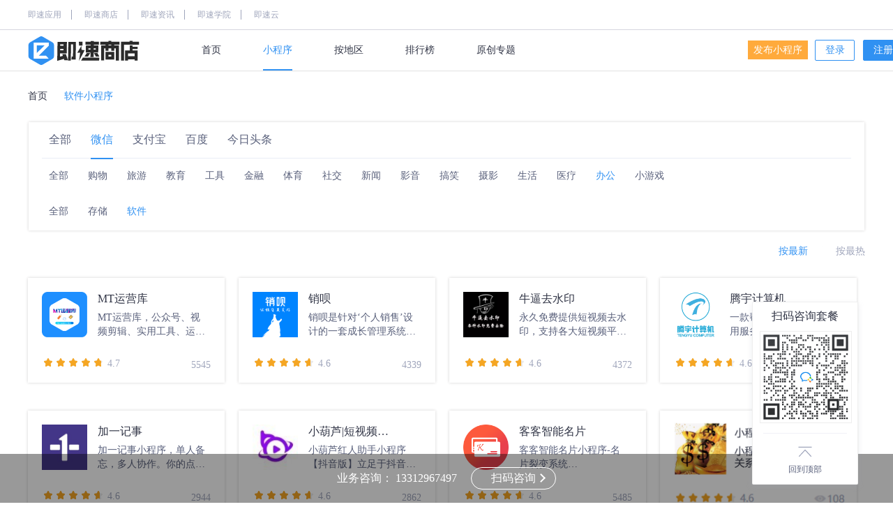

--- FILE ---
content_type: text/html; charset=UTF-8
request_url: https://shop.jisuapp.cn/ruanjian/
body_size: 11995
content:
<!DOCTYPE html>
<html>
<head>
  <title>软件小程序-软件微信小程序二维码大全-即速商店</title>
  <meta name="description" content="即速商店-软件小程序频道，提供全新、热门、实用的软件类小程序信息及二维码，全力打造全网第一小程序应用商店，致力于为用户提供优质的小程序体验。"/>
  <meta name="keywords" content="软件小程序, 软件小程序商店, 软件小程序平台, 软件小程序应用, 软件微信小程序应用, 软件小程序市场, 软件小程序市场, 软件小程序应用在哪里？"/>
  <meta name="Robots" contect="all" />
  <meta name="applicable-device" content="pc" />
  <meta http-equiv="Cache-Control" content="no-transform"/>
  <meta http-equiv="Cache-Control" content="no-siteapp"/>
  <meta http-equiv="Content-Type" content="text/html; charset=utf-8"/>
  <meta name="mobile-agent" content="format=xhtml; url=http://m.shop.jisuapp.cn/ruanjian/"/>
  <meta name="mobile-agent" content="format=html5; url=http://m.shop.jisuapp.cn/ruanjian/"/>
  <meta name="mobile-agent" content="format=wml; url=http://m.shop.jisuapp.cn/ruanjian/"/>
  <link rel="alternate" media="only screen and (max-width: 640px)" href="http://m.shop.jisuapp.cn/ruanjian/"/>
  <link rel="canonical" href="http://shop.jisuapp.cn/ruanjian/" />
  <link rel="stylesheet" type="text/css" href="/matrix_frontend/static/shop/css/iconmoon.css?version=10020">
  <link rel="stylesheet" type="text/css" href="https://cdn.jisuapp.cn/matrix_static/shop/css/app_category.css?version=10020">
  <script src="https://cdn.jisuapp.cn/matrix_static/shop/js/jquery.min.js?version=10020"></script>
  <script>
var _hmt = _hmt || [];
(function() {
  var hm = document.createElement("script");
  hm.src = "https://hm.baidu.com/hm.js?fd633fa34c10f12cb915a4a426032629";
  var s = document.getElementsByTagName("script")[0]; 
  s.parentNode.insertBefore(hm, s);
})();
</script>


<script>
(function(){
    var bp = document.createElement('script');
    var curProtocol = window.location.protocol.split(':')[0];
    if (curProtocol === 'https'){
    bp.src = 'https://zz.bdstatic.com/linksubmit/push.js';
  }
  else{
    bp.src = 'http://push.zhanzhang.baidu.com/push.js';
  }
  var s = document.getElementsByTagName("script")[0];
  s.parentNode.insertBefore(bp, s);
})();
</script>






</head>

<body isCate="1">

  <link rel="stylesheet" href="/matrix_frontend/static/shop/css/iconmoon.css?version=10020"/>
<link rel="stylesheet" href="https://cdn.jisuapp.cn/matrix_static/shop/css/nav.css?version=10020"/>
<script src="https://cdn.jisuapp.cn/matrix_static/common/js/cookie.js?version=10020"></script>
<div class="navigator-area" id="navigator-area">
  <div class="navigator-wrap">
    <div class="nav-matrix">
      <div class="nav-matrix-con">
        <a href="http://www.jisuapp.cn" target="_blank">即速应用</a>
        <a href="http://shop.jisuapp.cn" target="_blank">即速商店</a>
        <a href="http://zixun.jisuapp.cn" target="_blank">即速资讯</a>
        <a href="http://school.jisuapp.cn" target="_blank">即速学院</a>
        <a href="http://open.jisuapp.cn" target="_blank">即速云</a>
      </div>
    </div>
    <div class="navigator">
        <div class="navigator-logo">
            <div class="navigator-shoplogo"></div>
        </div>
        <div class="navigator-menus" id="navigator-menus">
          <div class="menus-wrap">
            <a href="http://shop.jisuapp.cn">首页</a>
            <a href="http://shop.jisuapp.cn/genre/" id="menu-item-cate">小程序</a>
            <a href="http://shop.jisuapp.cn/china/">按地区</a>
            <a href="http://shop.jisuapp.cn/ranking/">排行榜</a>
            <a href="http://shop.jisuapp.cn/pecial/">原创专题</a>
          </div>
        </div>
          <div class="navigator-login-register">
            <a href="/publish/" target="_blank" rel="nofollow">发布小程序</a>
                        <p class="login-span-wrap">
              <a class="nav-login-btn login-btn" href="http://www.jisuapp.cn/index.php?r=login/Ulogin" rel="nofollow">登录</a>
              <a class="nav-register-btn register-btn" href="http://www.jisuapp.cn/index.php?r=login/Ulogin&reg=1" rel="nofollow">注册</a>
            </p>
                    </div>
    </div>
  </div>
</div>
<script src="https://cdn.jisuapp.cn/matrix_static/shop/js/jquery.min.js"></script>
<script src="https://cdn.jisuapp.cn/matrix_static/shop/js/nav.js?version=10020"></script>
  <div class="container">
    <div class="index-area">
      <a href="http://shop.jisuapp.cn" class="index-item first">首页</a><span class="icon-arrow-left"></span><h1 class="index-item active"><a href="http://shop.jisuapp.cn/ruanjian/">软件小程序</a></h1>
    </div>
    <div class="g-nav">
      <div class="category-list">
        <div class="c-wrap">
                    <h2 class=""><a href="http://shop.jisuapp.cn/genre/">全部</a></h2>
                    <h2 class="active"><a href="http://shop.jisuapp.cn/wechat/">微信</a></h2>
                    <h2 class=""><a href="http://shop.jisuapp.cn/alipay/">支付宝</a></h2>
                    <h2 class=""><a href="http://shop.jisuapp.cn/baidu/">百度</a></h2>
                    <h2 class=""><a href="http://shop.jisuapp.cn/toutiao/">今日头条</a></h2>
          
        </div>
                <div class="c-wrap">
                      <h2 class=""><a href="http://shop.jisuapp.cn/wechat/">全部</a></h2>
                      <h2 class=""><a href="http://shop.jisuapp.cn/mall/">购物</a></h2>
                      <h2 class=""><a href="http://shop.jisuapp.cn/tourism/">旅游</a></h2>
                      <h2 class=""><a href="http://shop.jisuapp.cn/education/">教育</a></h2>
                      <h2 class=""><a href="http://shop.jisuapp.cn/tool/">工具</a></h2>
                      <h2 class=""><a href="http://shop.jisuapp.cn/finance/">金融</a></h2>
                      <h2 class=""><a href="http://shop.jisuapp.cn/motion/">体育</a></h2>
                      <h2 class=""><a href="http://shop.jisuapp.cn/entertainment/">社交</a></h2>
                      <h2 class=""><a href="http://shop.jisuapp.cn/infoapp/">新闻</a></h2>
                      <h2 class=""><a href="http://shop.jisuapp.cn/movie/">影音</a></h2>
                      <h2 class=""><a href="http://shop.jisuapp.cn/gaoxiao/">搞笑</a></h2>
                      <h2 class=""><a href="http://shop.jisuapp.cn/photography/">摄影</a></h2>
                      <h2 class=""><a href="http://shop.jisuapp.cn/life/">生活</a></h2>
                      <h2 class=""><a href="http://shop.jisuapp.cn/health/">医疗</a></h2>
                      <h2 class="active"><a href="http://shop.jisuapp.cn/commerce/">办公</a></h2>
                      <h2 class=""><a href="http://shop.jisuapp.cn/game/">小游戏</a></h2>
          
        </div>
                        <div class="c-wrap">
                    <h2 class=""><a href="http://shop.jisuapp.cn/commerce/">全部</a></h2>
                    <h2 class=""><a href="http://shop.jisuapp.cn/cunchu/">存储</a></h2>
                    <h2 class="active"><a href="http://shop.jisuapp.cn/ruanjian/">软件</a></h2>
          
        </div>
              </div>
    </div>
    <div class="sort">
      <ul>
        <li class="active"><a href="/ruanjian/" rel="nofollow">按最新</a></li>
        <li class=""><a href="/ruanjian/hot/" rel="nofollow">按最热</a></li>
      </ul>
    </div>
    <div class="g-main">
      <ul class="section-cnt">
                        <li><a href="http://shop.jisuapp.cn/program/605724.html" title="MT运营库" target="_blank">
          <img src="https://imgnew.zhichikeji.com/zcimgdir/album/file_5fcd8b9465763.png" alt="MT运营库" />
          <div class="item-txt">
            <p class="item-name">MT运营库</p>
            <p class="item-description">MT运营库，公众号、视频剪辑、实用工具、运营等免费有趣的新媒体技术与工具，让你运营更得力，做你身边的小媒体运营老师！</p>
          </div></a>
          <div class="item-bottom">
            <div class="atar-show-index">
              <p class="score-area" data-value="4.7"></p>
            </div>
            <span class="score-num">4.7</span>
            <div class="view-area"><span class="icon-eye"></span>5545</div>
          </div>
        </li>
                                <li><a href="http://shop.jisuapp.cn/program/605448.html" title="销呗" target="_blank">
          <img src="https://img.zhichiwangluo.com/zcimgdir/album/file_5e6840d840d93.png" alt="销呗" />
          <div class="item-txt">
            <p class="item-name">销呗</p>
            <p class="item-description">销呗是针对‘个人销售’设计的一套成长管理系统及客户关系全流程连接的SaaS小程序，让盘根错节的客情关系立体化，节约销售从业者梳理客情关系的时间。全周期、社交型客户关系及人脉管理服务。同时‘销售从业者’可以通过管理事业目标、行为自控、客户关系、业务人脉等，提升客户满意度。<br />销呗功能：<br />事业目标<br />制定每天计划及目标，帮助考核完成任务度，探寻销售发力点，不断摸索销售新模式。<br />客户关系<br />潜在客户实时录入，保存客户跟进记录，分析客户状态，避免客户资料流失，确保客户客户关系更牢靠。<br />销售过程<br />录入销售订单，自动生成单号，清楚销售流程，探寻销售不足，做到二次销售不掉线，不断提升客户价值。<br />交易过程<br />....</p>
          </div></a>
          <div class="item-bottom">
            <div class="atar-show-index">
              <p class="score-area" data-value="4.6"></p>
            </div>
            <span class="score-num">4.6</span>
            <div class="view-area"><span class="icon-eye"></span>4339</div>
          </div>
        </li>
                                <li><a href="http://shop.jisuapp.cn/program/605402.html" title="牛逼去水印" target="_blank">
          <img src="https://img.zhichiwangluo.com/zcimgdir/album/file_5df350947b022.jpg" alt="牛逼去水印" />
          <div class="item-txt">
            <p class="item-name">牛逼去水印</p>
            <p class="item-description">永久免费提供短视频去水印，支持各大短视频平台，去水印工具，去水印软件，去水印下载，去水印解析，短视频MD5修改伪原创，一键去除视频水印，让视频更干净！</p>
          </div></a>
          <div class="item-bottom">
            <div class="atar-show-index">
              <p class="score-area" data-value="4.6"></p>
            </div>
            <span class="score-num">4.6</span>
            <div class="view-area"><span class="icon-eye"></span>4372</div>
          </div>
        </li>
                                <li><a href="http://shop.jisuapp.cn/program/605421.html" title="腾宇计算机" target="_blank">
          <img src="https://img.zhichiwangluo.com/zcimgdir/album/file_5e1808b6db7e3.png" alt="腾宇计算机" />
          <div class="item-txt">
            <p class="item-name">腾宇计算机</p>
            <p class="item-description">一款帮助企业用户底价使用服务或者购买商品的软件。<br />注册会员后可获得会员权益：<br />1.获得底价使用会员服务或购买商品权益；<br />2.获得会员单位企业信息展示权益；<br />3.获得参加线下沙龙权益；<br />4.获得资源对接服务权益；<br />5.获得大礼包权益（包含：15元商标注册抵用券*1，50元代理记账抵用券*1,100元即速应用抵用券*1,100元小程序开发抵用券*1,100元官网定制*1）。</p>
          </div></a>
          <div class="item-bottom">
            <div class="atar-show-index">
              <p class="score-area" data-value="4.6"></p>
            </div>
            <span class="score-num">4.6</span>
            <div class="view-area"><span class="icon-eye"></span>2534</div>
          </div>
        </li>
                                <li><a href="http://shop.jisuapp.cn/program/605374.html" title="加一记事" target="_blank">
          <img src="https://img.zhichiwangluo.com/zcimgdir/album/file_5dc11a815bf1e.jpg" alt="加一记事" />
          <div class="item-txt">
            <p class="item-name">加一记事</p>
            <p class="item-description">加一记事小程序，单人备忘，多人协作。你的点滴欢喜，皆在这份记事本里。</p>
          </div></a>
          <div class="item-bottom">
            <div class="atar-show-index">
              <p class="score-area" data-value="4.6"></p>
            </div>
            <span class="score-num">4.6</span>
            <div class="view-area"><span class="icon-eye"></span>2944</div>
          </div>
        </li>
                                <li><a href="http://shop.jisuapp.cn/program/605270.html" title="小葫芦|短视频红人都在用" target="_blank">
          <img src="https://img.zhichiwangluo.com/zcimgdir/album/file_5d68db2683b00.jpg" alt="小葫芦|短视频红人都在用" />
          <div class="item-txt">
            <p class="item-name">小葫芦|短视频红人都在用</p>
            <p class="item-description">小葫芦红人助手小程序【抖音版】立足于抖音，为红人提供短视频拍摄创意，收集追踪红人数据，深层次粉丝画像分析，对抖音平台全行业做细分类，助力创作者精细化运营！</p>
          </div></a>
          <div class="item-bottom">
            <div class="atar-show-index">
              <p class="score-area" data-value="4.6"></p>
            </div>
            <span class="score-num">4.6</span>
            <div class="view-area"><span class="icon-eye"></span>2862</div>
          </div>
        </li>
                                <li><a href="http://shop.jisuapp.cn/program/605226.html" title="客客智能名片" target="_blank">
          <img src="https://img.zhichiwangluo.com/zcimgdir/album/file_5d55353203b08.png" alt="客客智能名片" />
          <div class="item-txt">
            <p class="item-name">客客智能名片</p>
            <p class="item-description">客客智能名片小程序-名片裂变系统<br />流量巨大：依托微信生态10亿用户<br />使用便捷：以触手可及的小程序为载体<br />个性定制：为每个员工建设专属工作站<br />线上：朋友圈营销、社群营销、公号营销、多平台植入...<br />线下：见面扫扫名片，产品印装名片，展会推广名片...<br />客客AI智能助手<br />24小时全程追踪，即刻抓取意向客户<br />客户访问轨迹通知，客户行为数据分析，客户商机预测画像<br />客户消息系统<br />访客通知，在线聊天，不容错过任何商机<br />客户管理系统<br />客户可独享、可共享、可转交<br />实时客户跟进，提醒拜访时间，客户等级划分<br />资料永久保存，谁也带不走的客户池<br />团队管理系统+BOSS雷达<br />公司信息、商品管理、公司动态、企业官网、团队管理、订单管理、财务</p>
          </div></a>
          <div class="item-bottom">
            <div class="atar-show-index">
              <p class="score-area" data-value="4.6"></p>
            </div>
            <span class="score-num">4.6</span>
            <div class="view-area"><span class="icon-eye"></span>5485</div>
          </div>
        </li>
                                <li class="ad-category" data-ad="7"><a href="http://www.jisuapp.cn" target="_blank"><img src="https://img.zhichiwangluo.com/zcimgdir/album/file_5c45933eaa1bc.png" /></a></li>
                                <li><a href="http://shop.jisuapp.cn/program/605176.html" title="诉求马上办" target="_blank">
          <img src="https://img.zhichiwangluo.com/zcimgdir/album/file_5d3959c7d228b.png" alt="诉求马上办" />
          <div class="item-txt">
            <p class="item-name">诉求马上办</p>
            <p class="item-description">诉求马上办是由数字驱动（福州）科技有限责任公司与福建法治报联合开发运营的一款智能化群众诉求小程序，小程序提供完善的综合治理组织架构，通过多部门线上联动的模式，提供群众表达诉求、反映问题等便捷服务，旨在打造一个切实为基层综治工作减负的智能化综合治理管理平台。<br /><br />诉求马上办支持提交包括：土地纠纷、山林纠纷、环境保护纠纷、安全及生产纠纷、公共服务纠纷、婚姻家庭纠纷、人身伤害纠纷、涉法涉诉纠纷、生活及社会保障纠纷、拆迁补偿与住房保障纠纷等10几种纠纷类型。用户反映各种社会纠纷问题支持使用文字、语音、图片及视频四种方式进行描述，使用起来简单便捷易上手。<br /><br /></p>
          </div></a>
          <div class="item-bottom">
            <div class="atar-show-index">
              <p class="score-area" data-value="4.6"></p>
            </div>
            <span class="score-num">4.6</span>
            <div class="view-area"><span class="icon-eye"></span>2619</div>
          </div>
        </li>
                                <li><a href="http://shop.jisuapp.cn/program/605179.html" title="HiPC" target="_blank">
          <img src="https://img.zhichiwangluo.com/zcimgdir/album/file_5d3d58d46a351.png" alt="HiPC" />
          <div class="item-txt">
            <p class="item-name">HiPC</p>
            <p class="item-description">HiPC是吻妻团队最新推出的一款能在手机（微信小程序）集中监视与简单控制一台或多台电脑的PC移动助手，体积小巧实用的运程监控软件，软件界面美观大方，因为是免安装APP，上手容易，在微信上直接操作。<br />经过几个版本的更新，HiPC也变得越来越强大，能用微信远程监视与简单控制你家里的电脑、办公室的电脑或多家连锁店的电脑，远程分享文件和上传文件、设置定时关机、查看电脑硬件信息、个性化的更换壁纸和截屏、轻松管理电脑应用。让小伙伴们实现用手机就能快速地完成各种工作上面的事情，大大节约办公者的时间，让工作也变得更加高效，就是HiPC的初衷。</p>
          </div></a>
          <div class="item-bottom">
            <div class="atar-show-index">
              <p class="score-area" data-value="4.7"></p>
            </div>
            <span class="score-num">4.7</span>
            <div class="view-area"><span class="icon-eye"></span>2529</div>
          </div>
        </li>
                                <li><a href="http://shop.jisuapp.cn/program/605186.html" title="捷迅pdf转换器" target="_blank">
          <img src="https://img.zhichiwangluo.com/zcimgdir/album/file_5d415cc65f0fe.jpg" alt="捷迅pdf转换器" />
          <div class="item-txt">
            <p class="item-name">捷迅pdf转换器</p>
            <p class="item-description">捷迅pdf转换器，免费的pdf转word，pdf转换器，pdf转excel，ppt，pdf转图片。smallpdf同款应用，可以在线将pdf转word。</p>
          </div></a>
          <div class="item-bottom">
            <div class="atar-show-index">
              <p class="score-area" data-value="4.6"></p>
            </div>
            <span class="score-num">4.6</span>
            <div class="view-area"><span class="icon-eye"></span>2508</div>
          </div>
        </li>
                                <li class="ad-category" data-ad="6"><a href="http://www.jisuapp.cn" target="_blank"><img src="https://img.zhichiwangluo.com/zcimgdir/album/file_5c4593351cb53.png" /></a></li>
                                <li><a href="http://shop.jisuapp.cn/program/605187.html" title="pdf转成word" target="_blank">
          <img src="https://img.zhichiwangluo.com/zcimgdir/album/file_5d415daa6b6bf.jpg" alt="pdf转成word" />
          <div class="item-txt">
            <p class="item-name">pdf转成word</p>
            <p class="item-description">pdf转换器小程序，免费的pdf转word，pdf转换器，pdf转excel，ppt，pdf转图片。smallpdf同款应用，可以在线将pdf转word。</p>
          </div></a>
          <div class="item-bottom">
            <div class="atar-show-index">
              <p class="score-area" data-value="4.6"></p>
            </div>
            <span class="score-num">4.6</span>
            <div class="view-area"><span class="icon-eye"></span>2506</div>
          </div>
        </li>
                                <li><a href="http://shop.jisuapp.cn/program/605193.html" title="天若OCR" target="_blank">
          <img src="https://img.zhichiwangluo.com/zcimgdir/album/file_5d47c17b6fa2e.jpg" alt="天若OCR" />
          <div class="item-txt">
            <p class="item-name">天若OCR</p>
            <p class="item-description">天若OCR小程序 , 天若OCR图像文字识别技术免费试用,识别准确率达99%,提供云端API接口/离线SDK.票据识别/银行卡识别/身份证识别/表格识别等多场景应用</p>
          </div></a>
          <div class="item-bottom">
            <div class="atar-show-index">
              <p class="score-area" data-value="4.6"></p>
            </div>
            <span class="score-num">4.6</span>
            <div class="view-area"><span class="icon-eye"></span>2434</div>
          </div>
        </li>
                                <li><a href="http://shop.jisuapp.cn/program/605137.html" title="U职企业端/店长端" target="_blank">
          <img src="https://img.zhichiwangluo.com/zcimgdir/album/file_5d22dc6107fb4.jpg" alt="U职企业端/店长端" />
          <div class="item-txt">
            <p class="item-name">U职企业端/店长端</p>
            <p class="item-description">U职企业端/店长端小程序门店招聘系统，就用U职！中大型连锁企业新一代智能社交招聘系统！门店招聘，就用U职!精准，高效，协同，数据驱动。深度贴合连锁企业管理流程。海报在线制作，社交化招聘，LBS近距离招聘，全职/兼职兼备。有智店，U职招！有志者，U职找。</p>
          </div></a>
          <div class="item-bottom">
            <div class="atar-show-index">
              <p class="score-area" data-value="4.6"></p>
            </div>
            <span class="score-num">4.6</span>
            <div class="view-area"><span class="icon-eye"></span>2164</div>
          </div>
        </li>
                                <li><a href="http://shop.jisuapp.cn/program/605161.html" title="excel教程技巧" target="_blank">
          <img src="https://img.zhichiwangluo.com/zcimgdir/album/file_5d2ec6f918fb5.jpg" alt="excel教程技巧" />
          <div class="item-txt">
            <p class="item-name">excel教程技巧</p>
            <p class="item-description">excel教程技巧小程序，提供excel教程，excel小技巧，excel之光，秋叶excelppt</p>
          </div></a>
          <div class="item-bottom">
            <div class="atar-show-index">
              <p class="score-area" data-value="4.6"></p>
            </div>
            <span class="score-num">4.6</span>
            <div class="view-area"><span class="icon-eye"></span>2381</div>
          </div>
        </li>
                                <li><a href="http://shop.jisuapp.cn/program/29124.html" title="山西微云天下科技有限公司" target="_blank">
          <img src="https://img.zhichiwangluo.com/zcimgdir/album/file_5d1f16f080c9e.jpg" alt="山西微云天下科技有限公司" />
          <div class="item-txt">
            <p class="item-name">山西微云天下科技有限公司</p>
            <p class="item-description">山西微云天下是山西本土专注于微信开发的专业化技术团队，提供太原微信开发，太原微信朋友圈广告等服务。</p>
          </div></a>
          <div class="item-bottom">
            <div class="atar-show-index">
              <p class="score-area" data-value="4.6"></p>
            </div>
            <span class="score-num">4.6</span>
            <div class="view-area"><span class="icon-eye"></span>2584</div>
          </div>
        </li>
                                <li><a href="http://shop.jisuapp.cn/program/605075.html" title="体验应用" target="_blank">
          <img src="https://img.zhichiwangluo.com/zcimgdir/album/file_5d01f3d5262f5.png" alt="体验应用" />
          <div class="item-txt">
            <p class="item-name">体验应用</p>
            <p class="item-description">房事通是一款针对中小型房地产销售公司定制开发的小程序应用，主要功能包括房源管理，业务跟进，微信营销等功能。本应用基于微信小程序云开发技术，用户无需安装APP，通过微信小程序入口找到本应用即可使用。麻雀虽小五脏俱全，本应用采用去后台化的设计模式，即本应用没有系统后台，所有操作都集成在小程序应用里面，应用带有权限控制功能，管理员可指定各个用户的操作权限。</p>
          </div></a>
          <div class="item-bottom">
            <div class="atar-show-index">
              <p class="score-area" data-value="4.6"></p>
            </div>
            <span class="score-num">4.6</span>
            <div class="view-area"><span class="icon-eye"></span>2125</div>
          </div>
        </li>
                                <li><a href="http://shop.jisuapp.cn/program/604983.html" title="表格识别君" target="_blank">
          <img src="https://img.zhichiwangluo.com/zcimgdir/album/file_5cc2c0b68175a.png" alt="表格识别君" />
          <div class="item-txt">
            <p class="item-name">表格识别君</p>
            <p class="item-description">表格识别君，专业的表格识别小程序，一键识别你的表格图片变成Excel。<br /></p>
          </div></a>
          <div class="item-bottom">
            <div class="atar-show-index">
              <p class="score-area" data-value="4.6"></p>
            </div>
            <span class="score-num">4.6</span>
            <div class="view-area"><span class="icon-eye"></span>4398</div>
          </div>
        </li>
                
      </ul>
          </div>
  </div>
    <div class="see-more">
    <div id="list-page" total_page="793" current_page="1" class="tpl-pagination">
                    <a href="http://shop.jisuapp.cn/ruanjian/" idx="1" class="active">1</a>
                                    <a href="http://shop.jisuapp.cn/ruanjian/index2.html" idx="2" class="">2</a>
                    <a href="http://shop.jisuapp.cn/ruanjian/index3.html" idx="3" class="">3</a>
                    <a href="http://shop.jisuapp.cn/ruanjian/index4.html" idx="4" class="">4</a>
                    <a href="http://shop.jisuapp.cn/ruanjian/index5.html" idx="5" class="">5</a>
                    <a href="http://shop.jisuapp.cn/ruanjian/index6.html" idx="6" class="">6</a>
          
              <span>...</span>      <a href="http://shop.jisuapp.cn/ruanjian/index793.html" class="">793</a>
                  <a href="http://shop.jisuapp.cn/ruanjian/index2.html" idx="2">下一页</a>
          </div>
  </div>
    <link rel="stylesheet" href="https://cdn.jisuapp.cn/matrix_static/shop/css/ad4.css?version=10020" />
<a class="ad-package" data-ad="26" href="http://www.jisuapp.cn" target="_blank"><img src="https://img.zhichiwangluo.com/zcimgdir/album/file_5dc284ec57849.png" /></a>
  <link rel="stylesheet" href="https://cdn.jisuapp.cn/matrix_static/shop/css/right.css?version=10020" />
<div class="right-area">
  <a href="/publish/" target="_blank" rel="nofollow">
    <i class="icon-edit icon-right"></i>
    <span>免费发布</span>
  </a>
  <a href="javascript:;" id="weixin-show" rel="nofollow">
    <i class="icon-qrcode icon-right"></i>
    <span>官方微信</span>
  </a>
  <a href="javascript:;" onclick="goWindowTop()" rel="nofollow">
    <i class="icon-go-top icon-right"></i>
    <span>回到顶部</span>
  </a>
  <div class="weixin-qrcode" id="weixin-qrcode">
    <img src="http://shop.jisuapp.cn/static/shop/images/shop-qrcode.png" alt="官方微信二维码" />
  </div>
</div>
<script src="https://cdn.jisuapp.cn/matrix_static/shop/js/right.js?version=10020"></script>


  <link rel="stylesheet" href="https://cdn.jisuapp.cn/matrix_static/shop/css/footer.css?version=10020" />
<div class="footer-area">
  <div class="footer-content">
    <div class="footer-nav">
      <a href="http://shop.jisuapp.cn/genre/" target="_blank">小程序</a>
      <span class="center-line"></span>
      <a href="http://shop.jisuapp.cn/wechat/" target="_blank">微信小程序</a>
      <span class="center-line"></span>
      <a href="http://shop.jisuapp.cn/baidu/" target="_blank">百度小程序</a>
      <span class="center-line"></span>
      <a href="http://shop.jisuapp.cn/alipay/" target="_blank">支付宝小程序</a>
      <span class="center-line"></span>
      <a href="http://shop.jisuapp.cn/toutiao/" target="_blank">今日头条小程序</a>
      <span class="center-line"></span>
      <a href="http://shop.jisuapp.cn" target="_blank">小程序商店</a>
      <span class="center-line"></span>
      <a href="/publish/" target="_blank" rel="nofollow">发布小程序</a>
      <span class="center-line"></span>
      <a class="exclusive-service">联系我们</a>
      <span class="center-line"></span>
      <a href="http://shop.jisuapp.cn/sitemap.xml" target="_blank">网站地图</a>
    </div>
        <div class="company-state">
      <span>深圳市咫尺网络科技开发有限公司&copy;2018</span>&ensp;<a href="http://www.miitbeian.gov.cn" target="_blank" rel="nofollow">粤ICP16110707号-4</a><img src="../../static/shop/images/ebsgovicon.png" class="ebsgovicon" alt="工商网监电子标识"/>
    </div>
  </div>
</div>
<!-- 微信专属客服弹窗 -->
<!-- 避免多次引用 -->
<style>
    .body-fixed {
        overflow: hidden;
        height: 100%;
    }

    .exclusive-customer-overlay {
        position: fixed;
        top: 0;
        right: 0;
        bottom: 0;
        left: 0;
        background-color: rgba(0, 0, 0, .5);
        z-index: 999999;
        display: none;
    }

    .exclusive-customer-wrap {
        width: 240px;
        position: absolute;
        left: 50%;
        top: 50%;
        margin-left: -120px;
        margin-top: -260px;
    }

    .exclusive-customer-wrap img {
        width: 240px;
        height: 240px;
        display: block;
    }

    .exclusive-customer-wrap p {
        background-color: #E4E7EC;
        height: 24px;
        top: 240px;
        width: 100%;
        text-align: center;
        line-height: 24px;
        font-size: 14px;
        color: #303445;
        box-sizing: content-box;
        padding: 0 0 10px 0;
    }
    .exclusive-customer-wrap p:first-of-type{
        padding: 10px 0 0 0;
    }
    .exclusive-customer-wrap .exclusive-customer-close {
        width: 28px;
        height: 28px;
        border: 1px solid #FFF;
        border-radius: 50%;
        color: #FFF;
        text-align: center;
        line-height: 28px;
        position: absolute;
        bottom: -50px;
        left: 50%;
        margin-left: -14px;
        cursor: pointer;
    }
    .exclusive-content{
        border-radius: 10px;
        overflow: hidden;
    }
</style>
<!-- 微信专属客服弹窗 -->
<div class="exclusive-customer-overlay" id="customer-overlay">
    <div class="exclusive-customer-wrap">
        <div class="exclusive-content">
            <img src="http://cdn.jisuapp.cn/zhichi_frontend/static/official/ji_su/images/wx-service.png" />
            <p>扫码添加专属客服即可随时咨询</p>
            <p>还可领取小程序推广攻略</p>
        </div>
        <div class="exclusive-customer-close">✕</div>
    </div>
</div>
<script type="text/javascript">
    function WxService() {
        this.oWx = null;
        this.oBody = null;
        this.oOverlay = null;
        this.oCustomerClose = null;
    }

    // 点击"专属客服"
    WxService.prototype.oWxClick = function () {
        oBody.classList.add('body-fixed');
        oOverlay.style.display = 'block';
        $.ajax({
            url: '/index.php?r=pc/Index/AddExclusiveCustomerRecord',
            type: 'get',
            data: {},
            dataType: 'json',
            success: function (data) {
            },
            error: function (data) {
            }
        })
    }

    // 点击弹窗下面的关闭圈圈
    WxService.prototype.oCustomerCloseClick = function () {
        oBody.classList.remove('body-fixed');
        oOverlay.style.display = 'none';
    }

    WxService.prototype.init = function () {
        var _this = this;
        oBody = document.querySelector('body');
        oOverlay = document.querySelector('.exclusive-customer-overlay');
        oCustomerClose = document.querySelector('.exclusive-customer-close');
        $(document).on('click', '.exclusive-service', function () {
            _this.oWxClick();
        })
        oCustomerClose.onclick = this.oCustomerCloseClick;
    }

    var wxService = new WxService();
    wxService.init();
</script>

  <script>
  (function(){
    var src = (document.location.protocol == "http:") ? "http://js.passport.qihucdn.com/11.0.1.js?b91bf3e03e63c54dfb96aee288343ef9":"https://jspassport.ssl.qhimg.com/11.0.1.js?b91bf3e03e63c54dfb96aee288343ef9";
    document.write('<script src="' + src + '" id="sozz"><\/script>');
  })();
  </script>
  <script src="https://cdn.jisuapp.cn/matrix_static/shop/js/app_category.js?version=10020"></script>
  <script src="https://cdn.jisuapp.cn/matrix_static/shop/js/ad_rate.js?version=10020"></script>
</body>
<!-- 立即咨询弹窗 -->
<style>
    .body-fixed {
        overflow: hidden;
        height: 100%;
    }

    .consultation-hotline-dialog {
        position: fixed;
        top: 0;
        right: 0;
        bottom: 0;
        left: 0;
        background-color: rgba(0, 0, 0, .5);
        z-index: 999999;
        display: none;
    }

    .dialog-wrap {
        width: 460px;
        height: 260px;
        background: rgba(255,255,255,1);
        position: absolute;
        left: 50%;
        top: 50%;
        transform: translate(-50%, -50%);
        background-image: url("https://cdn.jisuapp.cn/matrix_static/consultation/images/background.png");
        background-repeat: no-repeat;
        background-size: auto 121px;
        background-position: bottom;
        border-radius: 10px;
    }
    .dialog-content {
        display: flex;
        justify-content: space-around;
        padding: 28px 49px;
    }
    .dialog-content-left {
        display: flex;
        flex-direction: column;
        /* justify-content: space-between; */
        /* padding: 15px 0; */
    }
    .dialog-content-left-img {
        background-image: url(http://cdn.jisuapp.cn/zhichi_frontend/static/official/ji_su/images/nav/jisu_nav_logo.svg);
        background-repeat: no-repeat;
        background-size: auto 32px;
        background-position: center center;
        position: relative;
        overflow: hidden;
        cursor: pointer;
        width: 111px;
        height: 36px;
        margin-top: 5px;
    }
    .hotline-title {
        width:200px;
        height:34px;
        /* background:linear-gradient(270deg,rgba(59,151,255,0) 0%,rgba(10,110,255,1) 100%); */
        display: flex;
        align-items: center;
        margin-top: 52px;
    }
    .hotline-title-img {
        padding: 0 6px;
        display: flex;
    }
    .hotline-title img {
        width: 15px;
        height: 15px;
    }
    .hotline-content p {
        font-size: 23px;
        font-family: PingFangSC-Semibold,PingFang SC;
        font-weight: bold;
        color: rgba(48,52,69,1);
        margin-bottom: 14px;
        margin-top: 3px;
    }
    .hotline-title span {
        font-size: 16px;
        font-family: PingFangSC-Medium,PingFang SC;
        font-weight: 500;
        color:rgba(48,52,69,1);
        line-height: 41px;
    }
    .dialog-content-right-introduce {
        width: 152px;
        height: 52px;
        background: linear-gradient(156deg,rgba(59,151,255,1) 0%,rgba(10,110,255,1) 100%);
        box-shadow: 0px 2px 10px 0px rgba(21,19,74,0.27);
        border-radius: 0px 0px 10px 10px;
    }
    .dialog-content-right-introduce p {
        width: 152px;
        height: 38px;
        font-size: 12px;
        font-family: PingFangSC-Regular,PingFang SC;
        font-weight: 400;
        color: rgba(255,255,255,1);
        line-height: 21px;
        text-shadow: 0px 2px 10px rgba(21,19,74,0.27);
        padding: 7px 0px;
        text-align: center;
        margin: auto;
    }
    .dialog-content-right img {
        width: 152px;
        height: 152px;
        background: rgba(255,255,255,1);
        box-shadow: 0px 1px 5px 0px rgba(21,19,74,0.27);
        border-radius: 10px 10px 0 0;
    }
    .dialog-close {
        width: 13px;
        height: 13px;
        position: absolute;
        color: #9FA5BB;
        right: 20px;
        top: 10px;
        cursor: pointer;
        font-size: 20px;
    }
</style>
<div class="consultation-hotline-dialog">
    <div class="dialog-wrap">
        <div class="dialog-content">
            <div class="dialog-content-left">
                <div class="dialog-content-left-img"></div>
                <div class="hotline-content">
                    <div class="hotline-title">
                        <span>咨询热线</span>
                        <div class="hotline-title-img"><img src="https://cdn.jisuapp.cn/matrix_static/consultation/images/consultation_hotline.png" alt=""></div>
                    </div>
                    <p>13312967497</p>
                </div>
            </div>
            <div class="dialog-content-right">
                <img src="https://cdn.jisuapp.cn/matrix_static/consultation/images/qrcode_xf.png" class="consultation_qrcode" alt="">
                <div class="dialog-content-right-introduce">
                    <p>扫码添加业务即可随时咨询 还可领取小程序推广攻略</p>
                </div>
            </div>
            <div class="dialog-close">✕</div>
        </div>
    </div>
</div>
<script type="text/javascript">
    $('.consult_immediately').click(function() {
        $('.consultation-hotline-dialog').show();
    })
    $('.dialog-close').click(function() {
        $('.consultation-hotline-dialog').hide();
    })
    // 其他的客服码已失效，只有即速学院的还在用
    // // 不同的落地页不同的咨询二维码
    // $('.consultation_qrcode')[0].src = [
    //     'https://wework.qpic.cn/wwpic/923776_e3_0ukutROKl-4f_1593769606/0', // 即速商店
    //     'https://wework.qpic.cn/wwpic/903376_yCR0m56FR_C9weL_1593772155/0', // 即速问答
    //     'https://wework.qpic.cn/wwpic/222657_acIl7SuBRa2h3tG_1602229636/0', // 即速资讯
    //     'https://cdn.jisuapp.cn/matrix_static/consultation/images/qrcode_xf.png',                    // 即速学院
    // ][[
    //     'http://shop.jisuapp.cn', // 即速商店
    //     'http://ask.jisuapp.cn', // 即速问答
    //     'http://zixun.jisuapp.cn', // 即速资讯
    //     'http://school.jisuapp.cn', // 即速学院
    // ].indexOf(window.location.origin)];
</script>
<!-- 业务咨询底部 -->
<style>
    .consultation-bottom {
        width: 100%;
        height: 70px;
        background: rgba(0, 0, 0, 0.4);
        position: fixed;
        bottom: 0;
        z-index: 999999;
    }
    .consultation-bottom-content {
        display: flex;
        justify-content: center;
        height: 100%;
        align-items: center;
        font-size: 16px;
    }
    .bottom-content-button {
        width: 120px;
        text-align: center;
        line-height: 30px;
        height: 30px;
        color: #fff;
        border: 1px solid #fff;
        border-radius: 20px;
        cursor: pointer;
        margin-left: 20px;
    }
    .bottom-content-phone {
        color: #fff;
    }
    .bottom-content-button-arrow {
        position: relative;
        font-family: Arial,'微软雅黑','Microsoft Yahei';
    }
    .bottom-content-button-arrow::after{
        content: "";
        position: absolute;
        top: 4px;
        right: -12px;
        width: 7px;
        height: 7px;
        border-top: 2px solid #fff;
        border-right: 2px solid #fff;
        transform: rotate(45deg);
    }
</style>
<div class="consultation-bottom">
    <!-- 13312967497 -->
    <div class="consultation-bottom-content">
        <div class="bottom-content-phone">
            <span>业务咨询：</span>
            <span>13312967497</span>
        </div>
        <div class="bottom-content-button">
            <span class="bottom-content-button-arrow">
                扫码咨询
            </span>
        </div>
    </div>
</div>
<script type="text/javascript">
    $('.bottom-content-button').click(function() {
        $('.consultation-hotline-dialog').show();
    })
</script>
<!-- 业务咨询右侧弹窗 -->
<style>
    .consultation-right {
         width: 150px;
         height: 260px;
         background: rgba(255,255,255,1);
         /* box-shadow: 0px 2px 8px 0px rgba(0,0,0,0.07); */
         box-shadow: 0px 3px 8px 0px rgba(159,165,187,0.2);
         border-radius: 2px;
         border: 1px solid rgba(224,224,224,.5);
         position: fixed;
         right: 50px;
         top: 60%;
         z-index: 999999;
     }
     .consultation-right-title {
         text-align: center;
         margin: 10px;
     }
     .consultation-right-title img {
         width: 130px;
         height: 130px;
         border: 1px solid #eee;
     }
     .consultation-right-title p {
         margin: 10px 0;
     }
     .backToTopInner {
         width: 120px;
         height: 70px;
         box-sizing: border-box;
         padding-top: 16px;
         position: absolute;
         left: 50%;
         margin-left: -60px;
         border-top: 1px solid rgba(240, 240, 247, 1);
         cursor: pointer;
     }
 
     .backToTopInner div {
         width: 100%;
         text-align: center;
         font-size: 14px;
         font-family: MicrosoftYaHei;
         font-weight: 400;
         color: rgba(89, 96, 123, 1);
     }
 
     .backToTopInner:hover div {
         color: rgba(48, 145, 242, 1);
     }
 
     .toTopHover {
         display: none;
     }
 
     .backToTopInner:hover .toTopHoverNone {
         display: none;
     }
 
     .backToTopInner:hover .toTopHover {
         display: inline-block;
     }
 
     .backToTop-icon {
         width: 100%;
         text-align: center;
         margin-bottom: 3px;
     }
 
     .backToTop-icon img {
         width: 20px;
         height: 20px;
         font-size: 24px;
         color: rgba(159, 165, 187, 0.9);
     }

     .qrcode_img {
         cursor: pointer;
     }
 </style>
 <div class="consultation-right">
     <div class="consultation-right-title">
         <p>扫码咨询套餐</p>
         <div class="qrcode_img"><img class="consultation_qrcode" src="https://cdn.jisuapp.cn/matrix_static/consultation/images/qrcode_xf.png" alt=""></div>
     </div>
     <div class="backToTop">
         <div @click="smoothscroll" class="backToTopInner" id="back-top">
             <div class="backToTop-icon">
                 <img class="toTopHoverNone" src="https://cdn.jisuapp.cn/matrix_static/consultation/images/toTop.svg" alt="">
                 <img class="toTopHover" src="https://cdn.jisuapp.cn/matrix_static/consultation/images/toTopHover.svg" alt="">
             </div>
             <div style="font-size:12px;">回到顶部</div>
         </div>
     </div>
 </div>
 <script type="text/javascript">
    document.getElementById('back-top').onclick = function (){
        $("html,body").animate({scrollTop:0}, 500);
    }
    $('.qrcode_img').click(function() {
        $('.consultation-hotline-dialog').show();
    })
    // 其他的客服码已失效，只有即速学院的还在用
    // 不同的落地页不同的咨询二维码
    // $('.consultation_qrcode')[1].src = [
    //     'https://wework.qpic.cn/wwpic/923776_e3_0ukutROKl-4f_1593769606/0', // 即速商店
    //     'https://wework.qpic.cn/wwpic/903376_yCR0m56FR_C9weL_1593772155/0', // 即速问答
    //     'https://wework.qpic.cn/wwpic/222657_acIl7SuBRa2h3tG_1602229636/0', // 即速资讯
    //     'https://cdn.jisuapp.cn/matrix_static/consultation/images/qrcode_xf.png',                    // 即速学院
    // ][[
    //     `${window.location.protocol}//shop.jisuapp.cn`, // 即速商店
    //     `${window.location.protocol}//ask.jisuapp.cn`, // 即速问答
    //     `${window.location.protocol}//zixun.jisuapp.cn`, // 即速资讯
    //     `${window.location.protocol}//school.jisuapp.cn`, // 即速学院
    // ].indexOf(window.location.origin)];
 </script>

</html>


--- FILE ---
content_type: text/css
request_url: https://cdn.jisuapp.cn/matrix_static/shop/css/app_category.css?version=10020
body_size: 5436
content:
html,
body {
  height: 100%;
  width: 100%;
  background: #f5f7ff;
  margin: 0;
  padding: 0;
}
.clearfix:after { content:'\200B';display: block; clear:both;height:0; }
.clearfix {*zoom:1;}

/* ul清除默认样式 */
ul {
  list-style: none;
  margin: 0;
  padding: 0;
}

.container {
  /* overflow: hidden; */
  margin: 42px auto 50px;
  width: 1200px;
  min-height: 490px;
  position: relative;
}

/* 导航条 */
.index-area {
  height: 35px;
  line-height: 35px;
  padding: 20px 0;
  font-size: 14px;
}
.index-area .index-item {
  display: inline-block;
  padding: 0 12px;
  font-size: 14px;
  font-weight: normal;
  vertical-align: top;
}
.index-area .index-item:first-child {
  padding-left: 0;
}
.index-area > span{
  display: inline-block;
  color: #9FA5BB;
  line-height: 35px;
  vertical-align: top;
}
.index-area .index-item.active,
.index-area .index-item.active a {
  color: #3091F2;
}
/* END */

/* 介绍栏 */
.g-nav {
  width: 1198px;
  margin-left: auto;
  margin-right: auto;
  background: #fff;
  -webkit-box-shadow: 0px 0px 4px #d4d3d3;
  box-shadow: 0px 0px 4px #d4d3d3;
}

.g-nav .c-wrap:nth-of-type(1) {
  border-bottom: 1px solid #E9ECF5;
}

.g-nav .c-wrap {
  width: 1160px;
  height: 51px;
  margin: 0 auto;
  clear: both;
}

.g-nav .c-wrap:after {
  content: '';
  display: block;
  clear: both;
}

.g-nav .c-wrap:nth-of-type(1) h2 {
  font-size: 16px;
  padding-bottom: 15px;
  padding-top: 15px;
  margin-left: 10px;
  margin-right: 18px;
  font-weight: normal;
  float: left;
}

.g-nav .c-wrap:not(:nth-of-type(1)) {
  position: relative;
}

.g-nav .c-wrap:not(:nth-of-type(1)) h2 {
  font-size: 14px;
  font-weight: normal;
  padding-bottom: 15px;
  padding-top: 15px;
  margin-left: 10px;
  margin-right: 18px;
  float: left;
}

.g-nav .c-wrap a {
  color: rgb(89, 96, 123);

}

.g-nav .c-wrap:nth-of-type(1) h2.active {
  border-bottom: 2px solid #3091F2;
}

.g-nav h2.active a {
  color: #3091F2;
}

/* 最新/最热 */
.sort ul{
  float: right;
  display: flex;
  margin-top: 20px;
}
.sort li a {
  width: 43px;
  font-size: 14px;
  color: #9FA5BB;
  line-height: 17px;
}
.sort li:nth-of-type(1){
  padding-right: 20px;
  position: relative
}
.sort li:nth-of-type(1)::after{
  content: '|';
  position: absolute;
  right: 0;
  top: 3px;
  font-size: 1px;
  color: rgba(213,213,222,1);
}
.sort li:nth-of-type(2){
  padding-left: 20px
}
.sort .active a{
  color: #3091F2
}
/* END */
/* 内容栏 */


/* 内容栏上部内容 */
.g-main {
  width: 100%;
  float: left;
  margin-top: 30px;
}

.g-main .section-cnt {
  left: -10px;
  position: relative;
  display: -webkit-box;
  display: -ms-flexbox;
  display: flex;
  -ms-flex-wrap: wrap;
  flex-wrap: wrap;
}

.g-main .section-cnt > li {
  width: 282px;
  height: 150px;
  box-sizing: border-box;
  -webkit-box-shadow: 0px 0px 4px #d4d3d3;
  box-shadow: 0px 0px 4px #d4d3d3;
  -webkit-transition: all .2s linear;
  transition: all .2s linear;
  position: relative;
  margin: 0 10px 40px;
  background: #fff;
}
.g-main .section-cnt > li:nth-child(4n) {
  margin-right: 0;
}

.g-main .section-cnt > li:hover {
  -webkit-box-shadow: 0px 2px 12px rgba(0,0,0,0.15);
  box-shadow: 0px 2px 12px rgba(0,0,0,0.15);
  -webkit-transform: translateY(-10px);
  transform: translateY(-10px);
  z-index: 6;
}

.g-main .section-cnt > li img {
  padding: 20px 10px 20px 20px;
  width: 65px;
  height: 65px;
}

.g-main .section-cnt > li .item-txt {
  padding-top: 20px;
  padding-right: 24px;
  display: inline-block;
  float: right;
  width: 158px;
}

.g-main .section-cnt > li .item-name {
  padding-bottom: 6px;
  width: 130px;
  white-space: nowrap;
  text-overflow: ellipsis;
  overflow: hidden;
}

.g-main .section-cnt > li .item-description {
  display: -webkit-box;
  height: 40px;
  font-size: 14px;
  line-height: 20px;
  -webkit-line-clamp: 2;
  -webkit-box-orient: vertical;
  overflow: hidden;
  text-overflow: ellipsis;
  color: #59607B;
}

.g-main .section-cnt > li .item-bottom {
  padding: 6px 20px 10px;
  font-size: 14px;
  color: #9FA5BB;
}

.g-main .section-cnt > li .score-num {
  display: inline-block;
  vertical-align: bottom;
}

.g-main .section-cnt > li .view-area {
  float: right;
}

.g-main .section-cnt > li .icon-eye {
  font-size: 20px;
  vertical-align: sub;
  color: #D5D5DE;
}

.section-cnt .ad-category {
  padding: 0;
}

.ad-category img {
  width: 100% !important;
  height: 100% !important;
  padding: 0 !important;
}

.atar-show-index {
  background: url("../images/sstark2.png");
  width: 90px;
  height: 12px;
  position: relative;
  display: inline-block;
}
.atar-show-index .score-area {
  background: url("../images/sstars2.png");
  left: 0;
  height: 12px;
  width: 60px;
  display: block;
}
/* 评分 */
.score-area {
  display: inline-block;
  width: 140px;
  margin-bottom: 10px;
}

.score-area .score-num{
  color:#9FA5BB;
  font-size: 12px;
  margin-bottom: 15px;
}
/* end */

.see-more {
  box-sizing: border-box;
  width: 1200px;
  font-size: 12px;
  margin: 0 auto 80px;
  text-align: center;
  padding: 10px;
  color: #59607B;
  border-radius: 1px;
}

/* 内容栏下部内容 */

/* END */

/* 分页 */
.tpl-pagination {
  margin: 0 auto;
  text-align: center;
}

.tpl-pagination a.active,
.tpl-pagination a:hover {
  color: #FFF !important;
  background-color: #0087D1;
}

.tpl-pagination a {
  text-decoration: none;
  text-align: center;
  display: inline-block;
  margin: 0 3px;
  border: 1px solid #DDD;
  padding: 4px 15px;
  font-size: 15px;
  height: 30px;
  line-height: 30px;
  cursor: pointer;
  color: #333;
}
/* END */


--- FILE ---
content_type: text/css
request_url: https://cdn.jisuapp.cn/matrix_static/shop/css/ad4.css?version=10020
body_size: 35
content:
.ad-package {
  width: 100%;
  height: 156px;
  display: block;
}

.ad-package img {
  height: 100%;
  width: 100%;
}

.footer-area {
  margin-top: 0px !important;
}


--- FILE ---
content_type: application/javascript
request_url: https://cdn.jisuapp.cn/matrix_static/shop/js/nav.js?version=10020
body_size: 2939
content:
// 定义导航条
var navigatorLine = {
  el: document.createElement("span"),
  speed: 300,
  lineStyle: {
    "position": "absolute",
    "left": 0,
    "bottom": 0,
    "margin": "0 20px",
    "height": "2px",
    "width": "10%",
    "background": "#3091f2"
  },
  init: function () {
    if (+getCookie('ZCLOGIN') !== 2 && $('.navigator-login-register p.login-span-wrap').length === 0) {
      $('.navigator-login-register').html('<a class="from-js" href="/publish/" target="_blank" rel="nofollow">发布小程序</a><p class="login-span-wrap"><a class="nav-login-btn login-btn" href="http://www.jisuapp.cn/index.php?r=login/Ulogin" rel="nofollow">登录</a><a class="nav-register-btn register-btn" href="http://www.jisuapp.cn/index.php?r=login/Ulogin&reg=1" rel="nofollow">注册</a></p>')
    }
    var path = window.location.pathname + window.location.search;
    var isCate = $("body").attr("isCate") ? true : false;
    $("#navigator-menus a").each(function () {
      var href = $(this).attr('href');
      if (path === '/index.php?r=pc/XcxShop/ShopIndex' || path === '/') {
        $(this).addClass('active');
        return false;
      }
      if (isCate) {
        $("#menu-item-cate").addClass('active');
        return false;
      }
      var reg = new RegExp(path);
      if (reg.test(href)) {
        $(this).addClass('active');
        return false;
      }
      return true;
    })
    this.lineStyleSet();
    this.eventBind();
  },
  lineStyleSet: function () {
    var menuItemActive = $("#navigator-menus a.active");
    if (menuItemActive.length) {
      this.lineStyle.width = menuItemActive.innerWidth() + 'px';
      this.lineStyle.left = menuItemActive.position().left;
      $(this.el).css(this.lineStyle);
      $("#navigator-menus").append($(this.el));
    }
  },
  lineMove: function () {
    if (!$("#navigator-menus a.active").length) {
      return;
    }
    var left = $("#navigator-menus a.active").position().left;
    var width = $("#navigator-menus a.active").width();
    // $(this.el).stop().animate({"left": left}, this.speed);
    $(this.el).css({
      left: left,
      width: width
    })
  },
  lineBack: function () {
    if (!$("#navigator-menus a.active").length) {
      return;
    }
    var left = $("#navigator-menus a.active").position().left;
    var width = $("#navigator-menus a.active").width();
    // $(this.el).stop().animate({"left": left}, this.speed);
    $(this.el).css({
      left: left,
      width: width
    })
  },
  eventBind: function () {
    var self = this;
    $("#navigator-menus a").hover(function () {
      $(this).addClass('hover').siblings('#navigator-menus a').removeClass('hover');
      self.lineMove();
    }, function () {
      $(this).removeClass('hover');
      if ($("#navigator-menus a.active").length) {
        self.lineBack();
      }
    })
    // 浏览器窗口变化
    $(window).resize(function () {
      self.lineStyleSet();
    })
  }
}
navigatorLine.init();





--- FILE ---
content_type: application/javascript
request_url: https://cdn.jisuapp.cn/matrix_static/shop/js/right.js?version=10020
body_size: 82
content:
// 回到顶部
function goWindowTop(argument) {
  $(window).scrollTop(0);
}
// 二维码
$('#weixin-show').hover(function () {
  $("#weixin-qrcode").show();
}, function () {
  $("#weixin-qrcode").hide();
})

--- FILE ---
content_type: application/javascript
request_url: https://cdn.jisuapp.cn/matrix_static/shop/js/app_category.js?version=10020
body_size: 240
content:
// 星级评分start
$(document).ready(function () {
  var starScoreList = $('div[data-value]').attr('data-value');
  var starClassList = $('.score-area');
  for (var i = 0; i < starClassList.length; i++) {
      var sWidth = (Number(starClassList[i].dataset['value']) / 5).toFixed(2);
      starClassList[i].style['width'] = (90 * sWidth) + 'px';
  }
});
// 星级评分end


--- FILE ---
content_type: application/javascript
request_url: https://cdn.jisuapp.cn/matrix_static/shop/js/ad_rate.js?version=10020
body_size: 405
content:
(function() {
  var adList = document.querySelectorAll('[data-ad]');
  for (var i = 0, len = adList.length; i < len; i++) {
    adList[i].addEventListener('click', function(e) {
      adRate(this.getAttribute('data-ad'));
    })
  }
  /**
   * 统计广告位点击数据
   * @param {*广告ID} adId 
   */
  function adRate(adId) {
    $.ajax({
      url: 'http://shop.jisuapp.cn/shop/statistics/',
      type: 'get',
      dataType: 'json',
      data: {
        id: adId
      },
      success: function(data) {
      }
    })
  }
})();
